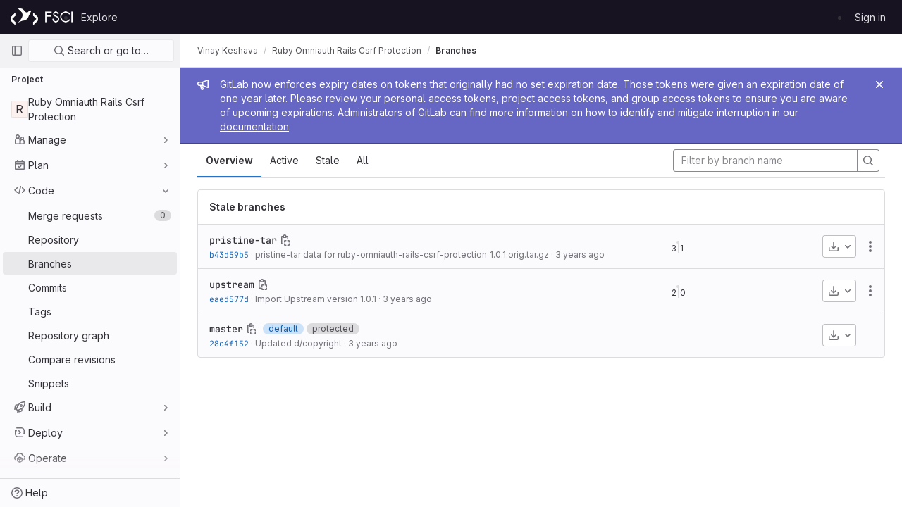

--- FILE ---
content_type: text/html; charset=utf-8
request_url: https://git.fosscommunity.in/vinay-keshava/ruby-omniauth-rails-csrf-protection/-/branches
body_size: 41516
content:





<!DOCTYPE html>
<html class="gl-light ui-neutral with-header with-top-bar " lang="en">
<head prefix="og: http://ogp.me/ns#">
<meta charset="utf-8">
<meta content="IE=edge" http-equiv="X-UA-Compatible">
<meta content="width=device-width, initial-scale=1" name="viewport">
<title>Branches · Vinay Keshava / Ruby Omniauth Rails Csrf Protection · GitLab</title>
<script>
//<![CDATA[
window.gon={};gon.api_version="v4";gon.default_avatar_url="https://git.fosscommunity.in/assets/no_avatar-849f9c04a3a0d0cea2424ae97b27447dc64a7dbfae83c036c45b403392f0e8ba.png";gon.max_file_size=10;gon.asset_host=null;gon.webpack_public_path="/assets/webpack/";gon.relative_url_root="";gon.user_color_mode="gl-light";gon.user_color_scheme="white";gon.markdown_surround_selection=null;gon.markdown_automatic_lists=null;gon.math_rendering_limits_enabled=true;gon.recaptcha_api_server_url="https://www.recaptcha.net/recaptcha/api.js";gon.recaptcha_sitekey=null;gon.gitlab_url="https://git.fosscommunity.in";gon.organization_http_header_name="HTTP_GITLAB_ORGANIZATION_ID";gon.revision="Unknown";gon.feature_category="source_code_management";gon.gitlab_logo="/assets/gitlab_logo-2957169c8ef64c58616a1ac3f4fc626e8a35ce4eb3ed31bb0d873712f2a041a0.png";gon.secure=true;gon.sprite_icons="/assets/icons-0b41337f52be73f7bbf9d59b841eb98a6e790dfa1a844644f120a80ce3cc18ba.svg";gon.sprite_file_icons="/assets/file_icons/file_icons-7cd3d6c3b29a6d972895f36472978a4b5adb4b37f9b5d0716a380e82389f7e0e.svg";gon.emoji_sprites_css_path="/assets/emoji_sprites-d746ae2450a3e9c626d338d77a101b84ff33a47c0c281b676d75c4a6ed2948a4.css";gon.gridstack_css_path="/assets/lazy_bundles/gridstack-5fcfd4ffbea1db04eaf7f16521bcab19ae3af042c8b4afe8d16781eda5a70799.css";gon.test_env=false;gon.disable_animations=null;gon.suggested_label_colors={"#cc338b":"Magenta-pink","#dc143c":"Crimson","#c21e56":"Rose red","#cd5b45":"Dark coral","#ed9121":"Carrot orange","#eee600":"Titanium yellow","#009966":"Green-cyan","#8fbc8f":"Dark sea green","#6699cc":"Blue-gray","#e6e6fa":"Lavender","#9400d3":"Dark violet","#330066":"Deep violet","#36454f":"Charcoal grey","#808080":"Gray"};gon.first_day_of_week=0;gon.time_display_relative=true;gon.time_display_format=0;gon.ee=false;gon.jh=false;gon.dot_com=false;gon.uf_error_prefix="UF";gon.pat_prefix="glpat-";gon.keyboard_shortcuts_enabled=true;gon.diagramsnet_url="https://embed.diagrams.net";gon.features={"sourceEditorToolbar":false,"vscodeWebIde":true,"uiForOrganizations":false,"organizationSwitching":false,"removeMonitorMetrics":true,"vuePageBreadcrumbs":false};
//]]>
</script>





<link rel="stylesheet" href="/assets/application-f26176d736b2c98959127f2c53a94ba4c3c060368eb6797ad06dd923012b53bd.css" media="all" />
<link rel="stylesheet" href="/assets/page_bundles/branches-9697ef747fc7b79eb4c1af9e2207b60678c5e22b244a5888dfd5b5ffac5ab717.css" media="all" /><link rel="stylesheet" href="/assets/page_bundles/commit_description-b1dab9b10010cbb9c3738689b18ce46a4f58b98a8d483226fdff8a776a45caf0.css" media="all" />
<link rel="stylesheet" href="/assets/application_utilities-4ce46b0d1744a75b5e0b7104e935413dc41b09b34002dc2832a687dd8e7f0569.css" media="all" />
<link rel="stylesheet" href="/assets/tailwind-d335058d630635df96a68178ddc82bf43f4fbccfe5d03576f5a7c33822c72a12.css" media="all" />


<link rel="stylesheet" href="/assets/fonts-fae5d3f79948bd85f18b6513a025f863b19636e85b09a1492907eb4b1bb0557b.css" media="all" />
<link rel="stylesheet" href="/assets/highlight/themes/white-e08c45a78f4446ec6c4226adb581d4482911bd7c85b47b7e7c003112b0c26274.css" media="all" />


<link rel="preload" href="/assets/application_utilities-4ce46b0d1744a75b5e0b7104e935413dc41b09b34002dc2832a687dd8e7f0569.css" as="style" type="text/css">
<link rel="preload" href="/assets/application-f26176d736b2c98959127f2c53a94ba4c3c060368eb6797ad06dd923012b53bd.css" as="style" type="text/css">
<link rel="preload" href="/assets/highlight/themes/white-e08c45a78f4446ec6c4226adb581d4482911bd7c85b47b7e7c003112b0c26274.css" as="style" type="text/css">





<script src="/assets/webpack/runtime.6d542b13.bundle.js" defer="defer"></script>
<script src="/assets/webpack/main.b8ea6462.chunk.js" defer="defer"></script>
<script src="/assets/webpack/graphql.cd7f145d.chunk.js" defer="defer"></script>
<script src="/assets/webpack/commons-pages.groups.new-pages.import.gitlab_projects.new-pages.import.manifest.new-pages.projects.n-44c6c18e.ea29eca7.chunk.js" defer="defer"></script>
<script src="/assets/webpack/commons-pages.search.show-super_sidebar.eda1d27a.chunk.js" defer="defer"></script>
<script src="/assets/webpack/super_sidebar.53b6625e.chunk.js" defer="defer"></script>
<script src="/assets/webpack/commons-pages.admin.abuse_reports-pages.admin.abuse_reports.show-pages.admin.application_settings.re-46d8dabb.c761b7ce.chunk.js" defer="defer"></script>
<script src="/assets/webpack/pages.projects.branches.index.eddc1a94.chunk.js" defer="defer"></script>
<meta content="object" property="og:type">
<meta content="GitLab" property="og:site_name">
<meta content="Branches · Vinay Keshava / Ruby Omniauth Rails Csrf Protection · GitLab" property="og:title">
<meta content="Public GitLab hosting by Free Software Community of India" property="og:description">
<meta content="https://git.fosscommunity.in/assets/twitter_card-570ddb06edf56a2312253c5872489847a0f385112ddbcd71ccfa1570febab5d2.jpg" property="og:image">
<meta content="64" property="og:image:width">
<meta content="64" property="og:image:height">
<meta content="https://git.fosscommunity.in/vinay-keshava/ruby-omniauth-rails-csrf-protection/-/branches" property="og:url">
<meta content="summary" property="twitter:card">
<meta content="Branches · Vinay Keshava / Ruby Omniauth Rails Csrf Protection · GitLab" property="twitter:title">
<meta content="Public GitLab hosting by Free Software Community of India" property="twitter:description">
<meta content="https://git.fosscommunity.in/assets/twitter_card-570ddb06edf56a2312253c5872489847a0f385112ddbcd71ccfa1570febab5d2.jpg" property="twitter:image">

<meta name="csrf-param" content="authenticity_token" />
<meta name="csrf-token" content="A6xlgjMtOE88qeTGipg3DUboKGvR7LS36Kn9iBs_rOM-28XCSkuTeLP0qUgByjVh2wa43g24lXdnnpc7mD1KeQ" />
<meta name="csp-nonce" />
<meta name="action-cable-url" content="/-/cable" />
<link href="/-/manifest.json" rel="manifest">
<link rel="icon" type="image/png" href="/assets/favicon-72a2cad5025aa931d6ea56c3201d1f18e68a8cd39788c7c80d5b2b82aa5143ef.png" id="favicon" data-original-href="/assets/favicon-72a2cad5025aa931d6ea56c3201d1f18e68a8cd39788c7c80d5b2b82aa5143ef.png" />
<link rel="apple-touch-icon" type="image/x-icon" href="/assets/apple-touch-icon-b049d4bc0dd9626f31db825d61880737befc7835982586d015bded10b4435460.png" />
<link href="/search/opensearch.xml" rel="search" title="Search GitLab" type="application/opensearchdescription+xml">




<meta content="Public GitLab hosting by Free Software Community of India" name="description">
<meta content="#ececef" name="theme-color">
</head>

<body class="tab-width-8 gl-browser-chrome gl-platform-mac " data-find-file="/vinay-keshava/ruby-omniauth-rails-csrf-protection/-/find_file/master" data-namespace-id="8965" data-page="projects:branches:index" data-project="ruby-omniauth-rails-csrf-protection" data-project-full-path="vinay-keshava/ruby-omniauth-rails-csrf-protection" data-project-id="1232">

<script>
//<![CDATA[
gl = window.gl || {};
gl.client = {"isChrome":true,"isMac":true};


//]]>
</script>


<header class="header-logged-out" data-testid="navbar">
<a class="gl-sr-only gl-accessibility" href="#content-body">Skip to content</a>
<div class="container-fluid">
<nav aria-label="Explore GitLab" class="header-logged-out-nav gl-display-flex gl-gap-3 gl-justify-content-space-between">
<div class="gl-display-flex gl-align-items-center gl-gap-1">
<span class="gl-sr-only">GitLab</span>
<a title="Homepage" id="logo" class="header-logged-out-logo has-tooltip" aria-label="Homepage" href="/"><img class="brand-header-logo lazy" alt="" data-src="/uploads/-/system/appearance/header_logo/1/fscidark.png" src="[data-uri]" />
</a></div>
<ul class="gl-list-none gl-p-0 gl-m-0 gl-display-flex gl-gap-3 gl-align-items-center gl-flex-grow-1">
<li class="header-logged-out-nav-item">
<a class="" href="/explore">Explore</a>
</li>
</ul>
<ul class="gl-list-none gl-p-0 gl-m-0 gl-display-flex gl-gap-3 gl-align-items-center gl-justify-content-end">
<li class="header-logged-out-nav-item">
<a href="/users/sign_in?redirect_to_referer=yes">Sign in</a>
</li>
</ul>
</nav>
</div>
</header>

<div class="layout-page page-with-super-sidebar">
<aside class="js-super-sidebar super-sidebar super-sidebar-loading" data-command-palette="{&quot;project_files_url&quot;:&quot;/vinay-keshava/ruby-omniauth-rails-csrf-protection/-/files/master?format=json&quot;,&quot;project_blob_url&quot;:&quot;/vinay-keshava/ruby-omniauth-rails-csrf-protection/-/blob/master&quot;}" data-force-desktop-expanded-sidebar="" data-root-path="/" data-sidebar="{&quot;is_logged_in&quot;:false,&quot;context_switcher_links&quot;:[{&quot;title&quot;:&quot;Explore&quot;,&quot;link&quot;:&quot;/explore&quot;,&quot;icon&quot;:&quot;compass&quot;}],&quot;current_menu_items&quot;:[{&quot;id&quot;:&quot;project_overview&quot;,&quot;title&quot;:&quot;Ruby Omniauth Rails Csrf Protection&quot;,&quot;icon&quot;:null,&quot;avatar&quot;:null,&quot;entity_id&quot;:1232,&quot;link&quot;:&quot;/vinay-keshava/ruby-omniauth-rails-csrf-protection&quot;,&quot;pill_count&quot;:null,&quot;link_classes&quot;:&quot;shortcuts-project&quot;,&quot;is_active&quot;:false},{&quot;id&quot;:&quot;manage_menu&quot;,&quot;title&quot;:&quot;Manage&quot;,&quot;icon&quot;:&quot;users&quot;,&quot;avatar&quot;:null,&quot;avatar_shape&quot;:&quot;rect&quot;,&quot;entity_id&quot;:null,&quot;link&quot;:&quot;/vinay-keshava/ruby-omniauth-rails-csrf-protection/activity&quot;,&quot;is_active&quot;:false,&quot;pill_count&quot;:null,&quot;items&quot;:[{&quot;id&quot;:&quot;activity&quot;,&quot;title&quot;:&quot;Activity&quot;,&quot;icon&quot;:null,&quot;avatar&quot;:null,&quot;entity_id&quot;:null,&quot;link&quot;:&quot;/vinay-keshava/ruby-omniauth-rails-csrf-protection/activity&quot;,&quot;pill_count&quot;:null,&quot;link_classes&quot;:&quot;shortcuts-project-activity&quot;,&quot;is_active&quot;:false},{&quot;id&quot;:&quot;members&quot;,&quot;title&quot;:&quot;Members&quot;,&quot;icon&quot;:null,&quot;avatar&quot;:null,&quot;entity_id&quot;:null,&quot;link&quot;:&quot;/vinay-keshava/ruby-omniauth-rails-csrf-protection/-/project_members&quot;,&quot;pill_count&quot;:null,&quot;link_classes&quot;:null,&quot;is_active&quot;:false},{&quot;id&quot;:&quot;labels&quot;,&quot;title&quot;:&quot;Labels&quot;,&quot;icon&quot;:null,&quot;avatar&quot;:null,&quot;entity_id&quot;:null,&quot;link&quot;:&quot;/vinay-keshava/ruby-omniauth-rails-csrf-protection/-/labels&quot;,&quot;pill_count&quot;:null,&quot;link_classes&quot;:null,&quot;is_active&quot;:false}],&quot;separated&quot;:false},{&quot;id&quot;:&quot;plan_menu&quot;,&quot;title&quot;:&quot;Plan&quot;,&quot;icon&quot;:&quot;planning&quot;,&quot;avatar&quot;:null,&quot;avatar_shape&quot;:&quot;rect&quot;,&quot;entity_id&quot;:null,&quot;link&quot;:&quot;/vinay-keshava/ruby-omniauth-rails-csrf-protection/-/issues&quot;,&quot;is_active&quot;:false,&quot;pill_count&quot;:null,&quot;items&quot;:[{&quot;id&quot;:&quot;project_issue_list&quot;,&quot;title&quot;:&quot;Issues&quot;,&quot;icon&quot;:null,&quot;avatar&quot;:null,&quot;entity_id&quot;:null,&quot;link&quot;:&quot;/vinay-keshava/ruby-omniauth-rails-csrf-protection/-/issues&quot;,&quot;pill_count&quot;:&quot;0&quot;,&quot;link_classes&quot;:&quot;shortcuts-issues has-sub-items&quot;,&quot;is_active&quot;:false},{&quot;id&quot;:&quot;boards&quot;,&quot;title&quot;:&quot;Issue boards&quot;,&quot;icon&quot;:null,&quot;avatar&quot;:null,&quot;entity_id&quot;:null,&quot;link&quot;:&quot;/vinay-keshava/ruby-omniauth-rails-csrf-protection/-/boards&quot;,&quot;pill_count&quot;:null,&quot;link_classes&quot;:&quot;shortcuts-issue-boards&quot;,&quot;is_active&quot;:false},{&quot;id&quot;:&quot;milestones&quot;,&quot;title&quot;:&quot;Milestones&quot;,&quot;icon&quot;:null,&quot;avatar&quot;:null,&quot;entity_id&quot;:null,&quot;link&quot;:&quot;/vinay-keshava/ruby-omniauth-rails-csrf-protection/-/milestones&quot;,&quot;pill_count&quot;:null,&quot;link_classes&quot;:null,&quot;is_active&quot;:false},{&quot;id&quot;:&quot;project_wiki&quot;,&quot;title&quot;:&quot;Wiki&quot;,&quot;icon&quot;:null,&quot;avatar&quot;:null,&quot;entity_id&quot;:null,&quot;link&quot;:&quot;/vinay-keshava/ruby-omniauth-rails-csrf-protection/-/wikis/home&quot;,&quot;pill_count&quot;:null,&quot;link_classes&quot;:&quot;shortcuts-wiki&quot;,&quot;is_active&quot;:false}],&quot;separated&quot;:false},{&quot;id&quot;:&quot;code_menu&quot;,&quot;title&quot;:&quot;Code&quot;,&quot;icon&quot;:&quot;code&quot;,&quot;avatar&quot;:null,&quot;avatar_shape&quot;:&quot;rect&quot;,&quot;entity_id&quot;:null,&quot;link&quot;:&quot;/vinay-keshava/ruby-omniauth-rails-csrf-protection/-/merge_requests&quot;,&quot;is_active&quot;:true,&quot;pill_count&quot;:null,&quot;items&quot;:[{&quot;id&quot;:&quot;project_merge_request_list&quot;,&quot;title&quot;:&quot;Merge requests&quot;,&quot;icon&quot;:null,&quot;avatar&quot;:null,&quot;entity_id&quot;:null,&quot;link&quot;:&quot;/vinay-keshava/ruby-omniauth-rails-csrf-protection/-/merge_requests&quot;,&quot;pill_count&quot;:&quot;0&quot;,&quot;link_classes&quot;:&quot;shortcuts-merge_requests&quot;,&quot;is_active&quot;:false},{&quot;id&quot;:&quot;files&quot;,&quot;title&quot;:&quot;Repository&quot;,&quot;icon&quot;:null,&quot;avatar&quot;:null,&quot;entity_id&quot;:null,&quot;link&quot;:&quot;/vinay-keshava/ruby-omniauth-rails-csrf-protection/-/tree/master&quot;,&quot;pill_count&quot;:null,&quot;link_classes&quot;:&quot;shortcuts-tree&quot;,&quot;is_active&quot;:false},{&quot;id&quot;:&quot;branches&quot;,&quot;title&quot;:&quot;Branches&quot;,&quot;icon&quot;:null,&quot;avatar&quot;:null,&quot;entity_id&quot;:null,&quot;link&quot;:&quot;/vinay-keshava/ruby-omniauth-rails-csrf-protection/-/branches&quot;,&quot;pill_count&quot;:null,&quot;link_classes&quot;:null,&quot;is_active&quot;:true},{&quot;id&quot;:&quot;commits&quot;,&quot;title&quot;:&quot;Commits&quot;,&quot;icon&quot;:null,&quot;avatar&quot;:null,&quot;entity_id&quot;:null,&quot;link&quot;:&quot;/vinay-keshava/ruby-omniauth-rails-csrf-protection/-/commits/master?ref_type=heads&quot;,&quot;pill_count&quot;:null,&quot;link_classes&quot;:&quot;shortcuts-commits&quot;,&quot;is_active&quot;:false},{&quot;id&quot;:&quot;tags&quot;,&quot;title&quot;:&quot;Tags&quot;,&quot;icon&quot;:null,&quot;avatar&quot;:null,&quot;entity_id&quot;:null,&quot;link&quot;:&quot;/vinay-keshava/ruby-omniauth-rails-csrf-protection/-/tags&quot;,&quot;pill_count&quot;:null,&quot;link_classes&quot;:null,&quot;is_active&quot;:false},{&quot;id&quot;:&quot;graphs&quot;,&quot;title&quot;:&quot;Repository graph&quot;,&quot;icon&quot;:null,&quot;avatar&quot;:null,&quot;entity_id&quot;:null,&quot;link&quot;:&quot;/vinay-keshava/ruby-omniauth-rails-csrf-protection/-/network/master?ref_type=heads&quot;,&quot;pill_count&quot;:null,&quot;link_classes&quot;:&quot;shortcuts-network&quot;,&quot;is_active&quot;:false},{&quot;id&quot;:&quot;compare&quot;,&quot;title&quot;:&quot;Compare revisions&quot;,&quot;icon&quot;:null,&quot;avatar&quot;:null,&quot;entity_id&quot;:null,&quot;link&quot;:&quot;/vinay-keshava/ruby-omniauth-rails-csrf-protection/-/compare?from=master\u0026to=master&quot;,&quot;pill_count&quot;:null,&quot;link_classes&quot;:null,&quot;is_active&quot;:false},{&quot;id&quot;:&quot;project_snippets&quot;,&quot;title&quot;:&quot;Snippets&quot;,&quot;icon&quot;:null,&quot;avatar&quot;:null,&quot;entity_id&quot;:null,&quot;link&quot;:&quot;/vinay-keshava/ruby-omniauth-rails-csrf-protection/-/snippets&quot;,&quot;pill_count&quot;:null,&quot;link_classes&quot;:&quot;shortcuts-snippets&quot;,&quot;is_active&quot;:false}],&quot;separated&quot;:false},{&quot;id&quot;:&quot;build_menu&quot;,&quot;title&quot;:&quot;Build&quot;,&quot;icon&quot;:&quot;rocket&quot;,&quot;avatar&quot;:null,&quot;avatar_shape&quot;:&quot;rect&quot;,&quot;entity_id&quot;:null,&quot;link&quot;:&quot;/vinay-keshava/ruby-omniauth-rails-csrf-protection/-/pipelines&quot;,&quot;is_active&quot;:false,&quot;pill_count&quot;:null,&quot;items&quot;:[{&quot;id&quot;:&quot;pipelines&quot;,&quot;title&quot;:&quot;Pipelines&quot;,&quot;icon&quot;:null,&quot;avatar&quot;:null,&quot;entity_id&quot;:null,&quot;link&quot;:&quot;/vinay-keshava/ruby-omniauth-rails-csrf-protection/-/pipelines&quot;,&quot;pill_count&quot;:null,&quot;link_classes&quot;:&quot;shortcuts-pipelines&quot;,&quot;is_active&quot;:false},{&quot;id&quot;:&quot;jobs&quot;,&quot;title&quot;:&quot;Jobs&quot;,&quot;icon&quot;:null,&quot;avatar&quot;:null,&quot;entity_id&quot;:null,&quot;link&quot;:&quot;/vinay-keshava/ruby-omniauth-rails-csrf-protection/-/jobs&quot;,&quot;pill_count&quot;:null,&quot;link_classes&quot;:&quot;shortcuts-builds&quot;,&quot;is_active&quot;:false},{&quot;id&quot;:&quot;pipeline_schedules&quot;,&quot;title&quot;:&quot;Pipeline schedules&quot;,&quot;icon&quot;:null,&quot;avatar&quot;:null,&quot;entity_id&quot;:null,&quot;link&quot;:&quot;/vinay-keshava/ruby-omniauth-rails-csrf-protection/-/pipeline_schedules&quot;,&quot;pill_count&quot;:null,&quot;link_classes&quot;:&quot;shortcuts-builds&quot;,&quot;is_active&quot;:false},{&quot;id&quot;:&quot;artifacts&quot;,&quot;title&quot;:&quot;Artifacts&quot;,&quot;icon&quot;:null,&quot;avatar&quot;:null,&quot;entity_id&quot;:null,&quot;link&quot;:&quot;/vinay-keshava/ruby-omniauth-rails-csrf-protection/-/artifacts&quot;,&quot;pill_count&quot;:null,&quot;link_classes&quot;:&quot;shortcuts-builds&quot;,&quot;is_active&quot;:false}],&quot;separated&quot;:false},{&quot;id&quot;:&quot;deploy_menu&quot;,&quot;title&quot;:&quot;Deploy&quot;,&quot;icon&quot;:&quot;deployments&quot;,&quot;avatar&quot;:null,&quot;avatar_shape&quot;:&quot;rect&quot;,&quot;entity_id&quot;:null,&quot;link&quot;:&quot;/vinay-keshava/ruby-omniauth-rails-csrf-protection/-/releases&quot;,&quot;is_active&quot;:false,&quot;pill_count&quot;:null,&quot;items&quot;:[{&quot;id&quot;:&quot;releases&quot;,&quot;title&quot;:&quot;Releases&quot;,&quot;icon&quot;:null,&quot;avatar&quot;:null,&quot;entity_id&quot;:null,&quot;link&quot;:&quot;/vinay-keshava/ruby-omniauth-rails-csrf-protection/-/releases&quot;,&quot;pill_count&quot;:null,&quot;link_classes&quot;:&quot;shortcuts-deployments-releases&quot;,&quot;is_active&quot;:false},{&quot;id&quot;:&quot;packages_registry&quot;,&quot;title&quot;:&quot;Package Registry&quot;,&quot;icon&quot;:null,&quot;avatar&quot;:null,&quot;entity_id&quot;:null,&quot;link&quot;:&quot;/vinay-keshava/ruby-omniauth-rails-csrf-protection/-/packages&quot;,&quot;pill_count&quot;:null,&quot;link_classes&quot;:&quot;shortcuts-container-registry&quot;,&quot;is_active&quot;:false}],&quot;separated&quot;:false},{&quot;id&quot;:&quot;operations_menu&quot;,&quot;title&quot;:&quot;Operate&quot;,&quot;icon&quot;:&quot;cloud-pod&quot;,&quot;avatar&quot;:null,&quot;avatar_shape&quot;:&quot;rect&quot;,&quot;entity_id&quot;:null,&quot;link&quot;:&quot;/vinay-keshava/ruby-omniauth-rails-csrf-protection/-/environments&quot;,&quot;is_active&quot;:false,&quot;pill_count&quot;:null,&quot;items&quot;:[{&quot;id&quot;:&quot;environments&quot;,&quot;title&quot;:&quot;Environments&quot;,&quot;icon&quot;:null,&quot;avatar&quot;:null,&quot;entity_id&quot;:null,&quot;link&quot;:&quot;/vinay-keshava/ruby-omniauth-rails-csrf-protection/-/environments&quot;,&quot;pill_count&quot;:null,&quot;link_classes&quot;:&quot;shortcuts-environments&quot;,&quot;is_active&quot;:false},{&quot;id&quot;:&quot;infrastructure_registry&quot;,&quot;title&quot;:&quot;Terraform modules&quot;,&quot;icon&quot;:null,&quot;avatar&quot;:null,&quot;entity_id&quot;:null,&quot;link&quot;:&quot;/vinay-keshava/ruby-omniauth-rails-csrf-protection/-/terraform_module_registry&quot;,&quot;pill_count&quot;:null,&quot;link_classes&quot;:null,&quot;is_active&quot;:false}],&quot;separated&quot;:false},{&quot;id&quot;:&quot;monitor_menu&quot;,&quot;title&quot;:&quot;Monitor&quot;,&quot;icon&quot;:&quot;monitor&quot;,&quot;avatar&quot;:null,&quot;avatar_shape&quot;:&quot;rect&quot;,&quot;entity_id&quot;:null,&quot;link&quot;:&quot;/vinay-keshava/ruby-omniauth-rails-csrf-protection/-/incidents&quot;,&quot;is_active&quot;:false,&quot;pill_count&quot;:null,&quot;items&quot;:[{&quot;id&quot;:&quot;incidents&quot;,&quot;title&quot;:&quot;Incidents&quot;,&quot;icon&quot;:null,&quot;avatar&quot;:null,&quot;entity_id&quot;:null,&quot;link&quot;:&quot;/vinay-keshava/ruby-omniauth-rails-csrf-protection/-/incidents&quot;,&quot;pill_count&quot;:null,&quot;link_classes&quot;:null,&quot;is_active&quot;:false},{&quot;id&quot;:&quot;service_desk&quot;,&quot;title&quot;:&quot;Service Desk&quot;,&quot;icon&quot;:null,&quot;avatar&quot;:null,&quot;entity_id&quot;:null,&quot;link&quot;:&quot;/vinay-keshava/ruby-omniauth-rails-csrf-protection/-/issues/service_desk&quot;,&quot;pill_count&quot;:null,&quot;link_classes&quot;:null,&quot;is_active&quot;:false}],&quot;separated&quot;:false},{&quot;id&quot;:&quot;analyze_menu&quot;,&quot;title&quot;:&quot;Analyze&quot;,&quot;icon&quot;:&quot;chart&quot;,&quot;avatar&quot;:null,&quot;avatar_shape&quot;:&quot;rect&quot;,&quot;entity_id&quot;:null,&quot;link&quot;:&quot;/vinay-keshava/ruby-omniauth-rails-csrf-protection/-/value_stream_analytics&quot;,&quot;is_active&quot;:false,&quot;pill_count&quot;:null,&quot;items&quot;:[{&quot;id&quot;:&quot;cycle_analytics&quot;,&quot;title&quot;:&quot;Value stream analytics&quot;,&quot;icon&quot;:null,&quot;avatar&quot;:null,&quot;entity_id&quot;:null,&quot;link&quot;:&quot;/vinay-keshava/ruby-omniauth-rails-csrf-protection/-/value_stream_analytics&quot;,&quot;pill_count&quot;:null,&quot;link_classes&quot;:&quot;shortcuts-project-cycle-analytics&quot;,&quot;is_active&quot;:false},{&quot;id&quot;:&quot;contributors&quot;,&quot;title&quot;:&quot;Contributor analytics&quot;,&quot;icon&quot;:null,&quot;avatar&quot;:null,&quot;entity_id&quot;:null,&quot;link&quot;:&quot;/vinay-keshava/ruby-omniauth-rails-csrf-protection/-/graphs/master?ref_type=heads&quot;,&quot;pill_count&quot;:null,&quot;link_classes&quot;:null,&quot;is_active&quot;:false},{&quot;id&quot;:&quot;ci_cd_analytics&quot;,&quot;title&quot;:&quot;CI/CD analytics&quot;,&quot;icon&quot;:null,&quot;avatar&quot;:null,&quot;entity_id&quot;:null,&quot;link&quot;:&quot;/vinay-keshava/ruby-omniauth-rails-csrf-protection/-/pipelines/charts&quot;,&quot;pill_count&quot;:null,&quot;link_classes&quot;:null,&quot;is_active&quot;:false},{&quot;id&quot;:&quot;repository_analytics&quot;,&quot;title&quot;:&quot;Repository analytics&quot;,&quot;icon&quot;:null,&quot;avatar&quot;:null,&quot;entity_id&quot;:null,&quot;link&quot;:&quot;/vinay-keshava/ruby-omniauth-rails-csrf-protection/-/graphs/master/charts&quot;,&quot;pill_count&quot;:null,&quot;link_classes&quot;:&quot;shortcuts-repository-charts&quot;,&quot;is_active&quot;:false},{&quot;id&quot;:&quot;model_experiments&quot;,&quot;title&quot;:&quot;Model experiments&quot;,&quot;icon&quot;:null,&quot;avatar&quot;:null,&quot;entity_id&quot;:null,&quot;link&quot;:&quot;/vinay-keshava/ruby-omniauth-rails-csrf-protection/-/ml/experiments&quot;,&quot;pill_count&quot;:null,&quot;link_classes&quot;:null,&quot;is_active&quot;:false}],&quot;separated&quot;:false}],&quot;current_context_header&quot;:&quot;Project&quot;,&quot;support_path&quot;:&quot;https://about.gitlab.com/get-help/&quot;,&quot;docs_path&quot;:&quot;/help/docs&quot;,&quot;display_whats_new&quot;:false,&quot;whats_new_most_recent_release_items_count&quot;:7,&quot;whats_new_version_digest&quot;:&quot;8a1a6ad5cc3804f1e3aae3a2213f0525839dc46c71313fc2ee7a3fedbee820d3&quot;,&quot;show_version_check&quot;:null,&quot;gitlab_version&quot;:{&quot;major&quot;:17,&quot;minor&quot;:0,&quot;patch&quot;:8,&quot;suffix_s&quot;:&quot;&quot;},&quot;gitlab_version_check&quot;:null,&quot;search&quot;:{&quot;search_path&quot;:&quot;/search&quot;,&quot;issues_path&quot;:&quot;/dashboard/issues&quot;,&quot;mr_path&quot;:&quot;/dashboard/merge_requests&quot;,&quot;autocomplete_path&quot;:&quot;/search/autocomplete&quot;,&quot;search_context&quot;:{&quot;project&quot;:{&quot;id&quot;:1232,&quot;name&quot;:&quot;Ruby Omniauth Rails Csrf Protection&quot;},&quot;project_metadata&quot;:{&quot;mr_path&quot;:&quot;/vinay-keshava/ruby-omniauth-rails-csrf-protection/-/merge_requests&quot;,&quot;issues_path&quot;:&quot;/vinay-keshava/ruby-omniauth-rails-csrf-protection/-/issues&quot;},&quot;code_search&quot;:true,&quot;scope&quot;:null,&quot;for_snippets&quot;:null}},&quot;panel_type&quot;:&quot;project&quot;,&quot;shortcut_links&quot;:[{&quot;title&quot;:&quot;Snippets&quot;,&quot;href&quot;:&quot;/explore/snippets&quot;,&quot;css_class&quot;:&quot;dashboard-shortcuts-snippets&quot;},{&quot;title&quot;:&quot;Groups&quot;,&quot;href&quot;:&quot;/explore/groups&quot;,&quot;css_class&quot;:&quot;dashboard-shortcuts-groups&quot;},{&quot;title&quot;:&quot;Projects&quot;,&quot;href&quot;:&quot;/explore/projects/starred&quot;,&quot;css_class&quot;:&quot;dashboard-shortcuts-projects&quot;}]}"></aside>

<div class="content-wrapper">
<div class="mobile-overlay"></div>

<div class="alert-wrapper gl-force-block-formatting-context">








<div class="gl-broadcast-message broadcast-banner-message banner js-broadcast-notification-token_expiration_banner light-indigo" data-testid="banner-broadcast-message" role="alert">
<div class="gl-broadcast-message-content">
<div class="gl-broadcast-message-icon">
<svg class="s16" data-testid="bullhorn-icon"><use href="/assets/icons-0b41337f52be73f7bbf9d59b841eb98a6e790dfa1a844644f120a80ce3cc18ba.svg#bullhorn"></use></svg>
</div>
<div class="gl-broadcast-message-text">
<h2 class="gl-sr-only">Admin message</h2>
GitLab now enforces expiry dates on tokens that originally had no set expiration date. Those tokens were given an expiration date of one year later. Please review your personal access tokens, project access tokens, and group access tokens to ensure you are aware of upcoming expirations. Administrators of GitLab can find more information on how to identify and mitigate interruption in our <a target="_blank" rel="noopener noreferrer" href="https://docs.gitlab.com/ee/security/token_overview.html#troubleshooting">documentation</a>.
</div>
</div>
<button class="gl-button btn btn-icon btn-sm btn-default btn-default-tertiary gl-close-btn-color-inherit gl-broadcast-message-dismiss js-dismiss-current-broadcast-notification" aria-label="Close" data-id="token_expiration_banner" data-expire-date="2027-02-03T15:22:25+00:00" data-cookie-key="hide_broadcast_message_token_expiration_banner" type="button"><svg class="s16 gl-icon gl-button-icon gl-text-white" data-testid="close-icon"><use href="/assets/icons-0b41337f52be73f7bbf9d59b841eb98a6e790dfa1a844644f120a80ce3cc18ba.svg#close"></use></svg>

</button>
</div>





















<div class="top-bar-fixed container-fluid" data-testid="top-bar">
<div class="top-bar-container gl-display-flex gl-align-items-center gl-gap-2">
<button class="gl-button btn btn-icon btn-md btn-default btn-default-tertiary js-super-sidebar-toggle-expand super-sidebar-toggle gl-ml-n3" aria-controls="super-sidebar" aria-expanded="false" aria-label="Primary navigation sidebar" type="button"><svg class="s16 gl-icon gl-button-icon " data-testid="sidebar-icon"><use href="/assets/icons-0b41337f52be73f7bbf9d59b841eb98a6e790dfa1a844644f120a80ce3cc18ba.svg#sidebar"></use></svg>

</button>
<script type="application/ld+json">
{"@context":"https://schema.org","@type":"BreadcrumbList","itemListElement":[{"@type":"ListItem","position":1,"name":"Vinay Keshava","item":"https://git.fosscommunity.in/vinay-keshava"},{"@type":"ListItem","position":2,"name":"Ruby Omniauth Rails Csrf Protection","item":"https://git.fosscommunity.in/vinay-keshava/ruby-omniauth-rails-csrf-protection"},{"@type":"ListItem","position":3,"name":"Branches","item":"https://git.fosscommunity.in/vinay-keshava/ruby-omniauth-rails-csrf-protection/-/branches"}]}


</script>
<nav aria-label="Breadcrumbs" class="breadcrumbs gl-breadcrumbs tmp-breadcrumbs-fix" data-testid="breadcrumb-links">
<ul class="breadcrumb gl-breadcrumb-list js-breadcrumbs-list gl-flex-grow-1">
<li class="gl-breadcrumb-item gl-display-inline-flex"><a href="/vinay-keshava">Vinay Keshava</a></li> <li class="gl-breadcrumb-item gl-display-inline-flex"><a class="gl-display-inline-flex!" href="/vinay-keshava/ruby-omniauth-rails-csrf-protection"><span class="js-breadcrumb-item-text">Ruby Omniauth Rails Csrf Protection</span></a></li>

<li class="gl-breadcrumb-item" data-testid="breadcrumb-current-link">
<a href="/vinay-keshava/ruby-omniauth-rails-csrf-protection/-/branches">Branches</a>
</li>
</ul>
</nav>



</div>
</div>

</div>
<div class="container-fluid container-limited project-highlight-puc">
<main class="content" id="content-body" itemscope itemtype="http://schema.org/SoftwareSourceCode">
<div class="flash-container flash-container-page sticky" data-testid="flash-container">
<div id="js-global-alerts"></div>
</div>





<div class="top-area">
<ul class="gl-flex-grow-1 gl-border-b-0 nav gl-tabs-nav" role="tablist"><li role="presentation" class="nav-item"><a title="Show overview of the branches" role="tab" class="nav-link gl-tab-nav-item active gl-tab-nav-item-active" href="/vinay-keshava/ruby-omniauth-rails-csrf-protection/-/branches">Overview</a></li>
<li role="presentation" class="nav-item"><a title="Show active branches" role="tab" class="nav-link gl-tab-nav-item" href="/vinay-keshava/ruby-omniauth-rails-csrf-protection/-/branches/active">Active</a></li>
<li role="presentation" class="nav-item"><a title="Show stale branches" role="tab" class="nav-link gl-tab-nav-item" href="/vinay-keshava/ruby-omniauth-rails-csrf-protection/-/branches/stale">Stale</a></li>
<li role="presentation" class="nav-item"><a title="Show all branches" role="tab" class="nav-link gl-tab-nav-item" href="/vinay-keshava/ruby-omniauth-rails-csrf-protection/-/branches/all">All</a></li>
</ul><div class="nav-controls">
<div data-project-branches-filtered-path="/vinay-keshava/ruby-omniauth-rails-csrf-protection/-/branches?state=all" data-show-dropdown="false" data-sort-options="{&quot;name_asc&quot;:&quot;Name&quot;,&quot;updated_asc&quot;:&quot;Oldest updated&quot;,&quot;updated_desc&quot;:&quot;Updated date&quot;}" data-sorted-by="updated_desc" id="js-branches-sort-dropdown"></div>
</div>
</div>

<div class="js-branch-list" data-default-branch="master" data-diverging-counts-endpoint="/vinay-keshava/ruby-omniauth-rails-csrf-protection/-/branches/diverging_commit_counts?format=json"></div>

<div class="gl-card gl-new-card">
<div class="gl-card-header gl-new-card-header">
<h3 class="gl-new-card-title h5">
Stale branches
</h3>

</div>
<div class="gl-card-body gl-new-card-body gl-px-0">
<ul class="content-list branches-list all-branches" data-testid="all-branches-container">
<li class="branch-item gl-display-flex! gl-align-items-center! js-branch-item js-branch-pristine-tar gl-pl-5! gl-pr-2!" data-name="pristine-tar" data-qa-name="pristine-tar" data-testid="branch-container">
<div class="branch-info gl-overflow-visible!">
<div class="gl-display-flex gl-align-items-center">
<a class="gl-link item-title str-truncated-100 ref-name" data-testid="branch-link" href="/vinay-keshava/ruby-omniauth-rails-csrf-protection/-/tree/pristine-tar?ref_type=heads">pristine-tar
</a><button class="gl-button btn btn-icon btn-sm btn-default btn-default-tertiary " title="Copy branch name" aria-label="Copy branch name" aria-live="polite" data-toggle="tooltip" data-placement="bottom" data-container="body" data-html="true" data-clipboard-text="pristine-tar" type="button"><svg class="s16 gl-icon gl-button-icon " data-testid="copy-to-clipboard-icon"><use href="/assets/icons-0b41337f52be73f7bbf9d59b841eb98a6e790dfa1a844644f120a80ce3cc18ba.svg#copy-to-clipboard"></use></svg>

</button>

</div>
<div class="gl-text-truncate gl-my-n2 gl-ml-n2">
<div class="branch-commit gl-font-sm gl-text-gray-500 gl-text-truncate gl-p-2">
<a class="commit-sha" href="/vinay-keshava/ruby-omniauth-rails-csrf-protection/-/commit/b43d59b5514351efe54698cbd651d31137a16819">b43d59b5</a>
&middot;
<span>
<a class="commit-row-message gl-text-gray-500!" href="/vinay-keshava/ruby-omniauth-rails-csrf-protection/-/commit/b43d59b5514351efe54698cbd651d31137a16819">pristine-tar data for ruby-omniauth-rails-csrf-protection_1.0.1.orig.tar.gz</a>
</span>
&middot;
<span class="gl-text-secondary"><time class="js-timeago" title="Oct 9, 2022 11:34am" datetime="2022-10-09T11:34:29Z" data-toggle="tooltip" data-placement="top" data-container="body">Oct 09, 2022</time></span>
</div>

</div>
</div>
<div class="js-branch-divergence-graph"></div>
<div class="pipeline-status d-none d-md-block"></div>
<div class="right-block gl-display-flex gl-align-items-center gl-justify-content-end">
<div class="gl-mr-3">
</div>
<div class="js-source-code-dropdown" data-css-class="gl-mr-2!" data-download-artifacts="[]" data-download-links="[{&quot;text&quot;:&quot;zip&quot;,&quot;path&quot;:&quot;/vinay-keshava/ruby-omniauth-rails-csrf-protection/-/archive/pristine-tar/ruby-omniauth-rails-csrf-protection-pristine-tar.zip&quot;},{&quot;text&quot;:&quot;tar.gz&quot;,&quot;path&quot;:&quot;/vinay-keshava/ruby-omniauth-rails-csrf-protection/-/archive/pristine-tar/ruby-omniauth-rails-csrf-protection-pristine-tar.tar.gz&quot;},{&quot;text&quot;:&quot;tar.bz2&quot;,&quot;path&quot;:&quot;/vinay-keshava/ruby-omniauth-rails-csrf-protection/-/archive/pristine-tar/ruby-omniauth-rails-csrf-protection-pristine-tar.tar.bz2&quot;},{&quot;text&quot;:&quot;tar&quot;,&quot;path&quot;:&quot;/vinay-keshava/ruby-omniauth-rails-csrf-protection/-/archive/pristine-tar/ruby-omniauth-rails-csrf-protection-pristine-tar.tar&quot;}]"></div>

<div class="gl-w-7">
<div class="js-branch-more-actions" data-branch-name="pristine-tar" data-can-delete-branch="false" data-compare-path="/vinay-keshava/ruby-omniauth-rails-csrf-protection/-/compare?from=master&amp;to=pristine-tar" data-default-branch-name="master" data-delete-path="/vinay-keshava/ruby-omniauth-rails-csrf-protection/-/branches/pristine-tar" data-is-protected-branch="false" data-merged="false"></div>
</div>
</div>
</li>

<li class="branch-item gl-display-flex! gl-align-items-center! js-branch-item js-branch-upstream gl-pl-5! gl-pr-2!" data-name="upstream" data-qa-name="upstream" data-testid="branch-container">
<div class="branch-info gl-overflow-visible!">
<div class="gl-display-flex gl-align-items-center">
<a class="gl-link item-title str-truncated-100 ref-name" data-testid="branch-link" href="/vinay-keshava/ruby-omniauth-rails-csrf-protection/-/tree/upstream?ref_type=heads">upstream
</a><button class="gl-button btn btn-icon btn-sm btn-default btn-default-tertiary " title="Copy branch name" aria-label="Copy branch name" aria-live="polite" data-toggle="tooltip" data-placement="bottom" data-container="body" data-html="true" data-clipboard-text="upstream" type="button"><svg class="s16 gl-icon gl-button-icon " data-testid="copy-to-clipboard-icon"><use href="/assets/icons-0b41337f52be73f7bbf9d59b841eb98a6e790dfa1a844644f120a80ce3cc18ba.svg#copy-to-clipboard"></use></svg>

</button>

</div>
<div class="gl-text-truncate gl-my-n2 gl-ml-n2">
<div class="branch-commit gl-font-sm gl-text-gray-500 gl-text-truncate gl-p-2">
<a class="commit-sha" href="/vinay-keshava/ruby-omniauth-rails-csrf-protection/-/commit/eaed577d524c03cf5f5cf5027c7aa3a26cf86cd2">eaed577d</a>
&middot;
<span>
<a class="commit-row-message gl-text-gray-500!" href="/vinay-keshava/ruby-omniauth-rails-csrf-protection/-/commit/eaed577d524c03cf5f5cf5027c7aa3a26cf86cd2">Import Upstream version 1.0.1</a>
</span>
&middot;
<span class="gl-text-secondary"><time class="js-timeago" title="Oct 9, 2022 11:34am" datetime="2022-10-09T11:34:29Z" data-toggle="tooltip" data-placement="top" data-container="body">Oct 09, 2022</time></span>
</div>

</div>
</div>
<div class="js-branch-divergence-graph"></div>
<div class="pipeline-status d-none d-md-block"></div>
<div class="right-block gl-display-flex gl-align-items-center gl-justify-content-end">
<div class="gl-mr-3">
</div>
<div class="js-source-code-dropdown" data-css-class="gl-mr-2!" data-download-artifacts="[]" data-download-links="[{&quot;text&quot;:&quot;zip&quot;,&quot;path&quot;:&quot;/vinay-keshava/ruby-omniauth-rails-csrf-protection/-/archive/upstream/ruby-omniauth-rails-csrf-protection-upstream.zip&quot;},{&quot;text&quot;:&quot;tar.gz&quot;,&quot;path&quot;:&quot;/vinay-keshava/ruby-omniauth-rails-csrf-protection/-/archive/upstream/ruby-omniauth-rails-csrf-protection-upstream.tar.gz&quot;},{&quot;text&quot;:&quot;tar.bz2&quot;,&quot;path&quot;:&quot;/vinay-keshava/ruby-omniauth-rails-csrf-protection/-/archive/upstream/ruby-omniauth-rails-csrf-protection-upstream.tar.bz2&quot;},{&quot;text&quot;:&quot;tar&quot;,&quot;path&quot;:&quot;/vinay-keshava/ruby-omniauth-rails-csrf-protection/-/archive/upstream/ruby-omniauth-rails-csrf-protection-upstream.tar&quot;}]"></div>

<div class="gl-w-7">
<div class="js-branch-more-actions" data-branch-name="upstream" data-can-delete-branch="false" data-compare-path="/vinay-keshava/ruby-omniauth-rails-csrf-protection/-/compare?from=master&amp;to=upstream" data-default-branch-name="master" data-delete-path="/vinay-keshava/ruby-omniauth-rails-csrf-protection/-/branches/upstream" data-is-protected-branch="false" data-merged="true"></div>
</div>
</div>
</li>

<li class="branch-item gl-display-flex! gl-align-items-center! js-branch-item js-branch-master gl-pl-5! gl-pr-2!" data-name="master" data-qa-name="master" data-testid="branch-container">
<div class="branch-info gl-overflow-visible!">
<div class="gl-display-flex gl-align-items-center">
<a class="gl-link item-title str-truncated-100 ref-name" data-testid="branch-link" href="/vinay-keshava/ruby-omniauth-rails-csrf-protection/-/tree/master?ref_type=heads">master
</a><button class="gl-button btn btn-icon btn-sm btn-default btn-default-tertiary " title="Copy branch name" aria-label="Copy branch name" aria-live="polite" data-toggle="tooltip" data-placement="bottom" data-container="body" data-html="true" data-clipboard-text="master" type="button"><svg class="s16 gl-icon gl-button-icon " data-testid="copy-to-clipboard-icon"><use href="/assets/icons-0b41337f52be73f7bbf9d59b841eb98a6e790dfa1a844644f120a80ce3cc18ba.svg#copy-to-clipboard"></use></svg>

</button>
<span class="gl-badge badge badge-pill badge-info sm gl-ml-2">default</span>
<span class="gl-badge badge badge-pill badge-neutral sm gl-ml-2">protected</span>

</div>
<div class="gl-text-truncate gl-my-n2 gl-ml-n2">
<div class="branch-commit gl-font-sm gl-text-gray-500 gl-text-truncate gl-p-2">
<a class="commit-sha" href="/vinay-keshava/ruby-omniauth-rails-csrf-protection/-/commit/28c4f152479deed5419010814e6fec76b6fafe8f">28c4f152</a>
&middot;
<span>
<a class="commit-row-message gl-text-gray-500!" href="/vinay-keshava/ruby-omniauth-rails-csrf-protection/-/commit/28c4f152479deed5419010814e6fec76b6fafe8f">Updated d/copyright</a>
</span>
&middot;
<span class="gl-text-secondary"><time class="js-timeago" title="Oct 9, 2022 5:18pm" datetime="2022-10-09T17:18:58Z" data-toggle="tooltip" data-placement="top" data-container="body">Oct 09, 2022</time></span>
</div>

</div>
</div>
<div class="pipeline-status d-none d-md-block"></div>
<div class="right-block gl-display-flex gl-align-items-center gl-justify-content-end">
<div class="gl-mr-3">
</div>
<div class="js-source-code-dropdown" data-css-class="gl-mr-2!" data-download-artifacts="[]" data-download-links="[{&quot;text&quot;:&quot;zip&quot;,&quot;path&quot;:&quot;/vinay-keshava/ruby-omniauth-rails-csrf-protection/-/archive/master/ruby-omniauth-rails-csrf-protection-master.zip&quot;},{&quot;text&quot;:&quot;tar.gz&quot;,&quot;path&quot;:&quot;/vinay-keshava/ruby-omniauth-rails-csrf-protection/-/archive/master/ruby-omniauth-rails-csrf-protection-master.tar.gz&quot;},{&quot;text&quot;:&quot;tar.bz2&quot;,&quot;path&quot;:&quot;/vinay-keshava/ruby-omniauth-rails-csrf-protection/-/archive/master/ruby-omniauth-rails-csrf-protection-master.tar.bz2&quot;},{&quot;text&quot;:&quot;tar&quot;,&quot;path&quot;:&quot;/vinay-keshava/ruby-omniauth-rails-csrf-protection/-/archive/master/ruby-omniauth-rails-csrf-protection-master.tar&quot;}]"></div>

<div class="gl-w-7">
</div>
</div>
</li>

</ul>

</div>
</div>


</main>
</div>


</div>
</div>


<script>
//<![CDATA[
if ('loading' in HTMLImageElement.prototype) {
  document.querySelectorAll('img.lazy').forEach(img => {
    img.loading = 'lazy';
    let imgUrl = img.dataset.src;
    // Only adding width + height for avatars for now
    if (imgUrl.indexOf('/avatar/') > -1 && imgUrl.indexOf('?') === -1) {
      const targetWidth = img.getAttribute('width') || img.width;
      imgUrl += `?width=${targetWidth}`;
    }
    img.src = imgUrl;
    img.removeAttribute('data-src');
    img.classList.remove('lazy');
    img.classList.add('js-lazy-loaded');
    img.dataset.testid = 'js-lazy-loaded-content';
  });
}

//]]>
</script>
<script>
//<![CDATA[
gl = window.gl || {};
gl.experiments = {};


//]]>
</script>

</body>
</html>

